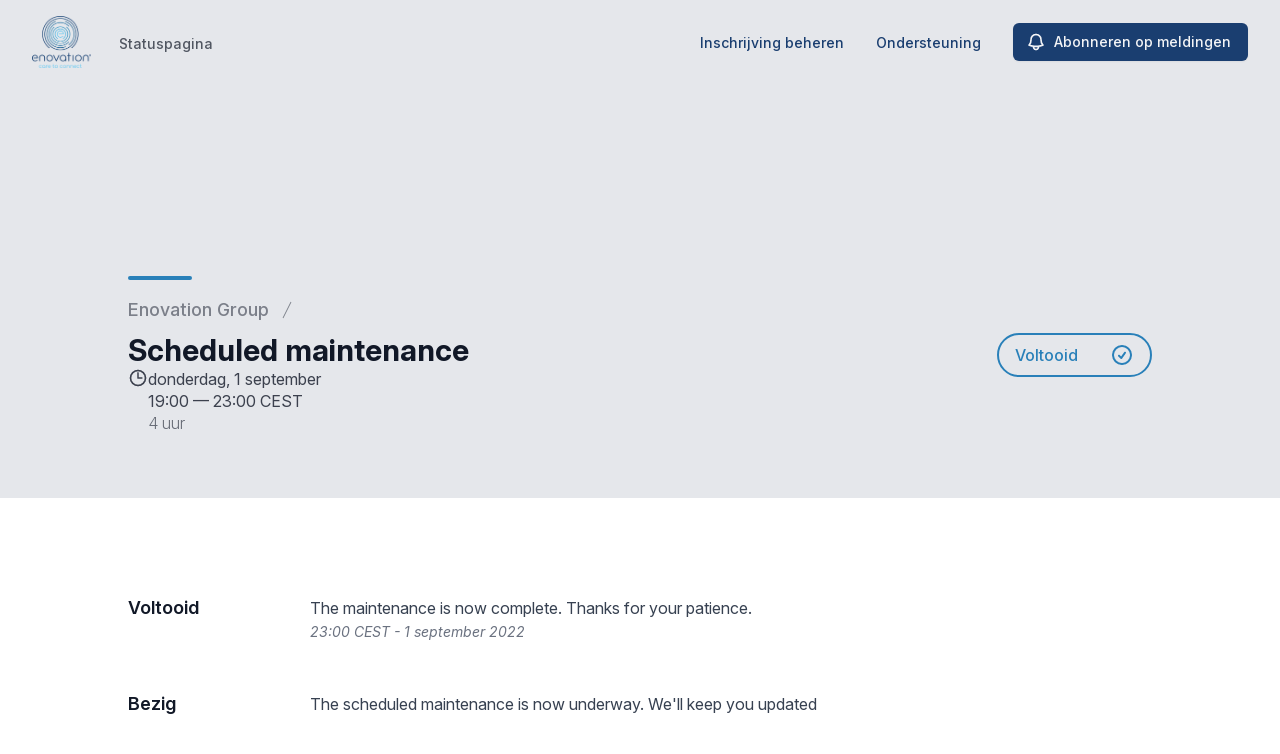

--- FILE ---
content_type: text/html; charset=utf-8
request_url: https://www.google.com/recaptcha/api2/anchor?ar=1&k=6Lc1z5MiAAAAAArBLreBfxilmog9tuu1Eqh2cCNM&co=aHR0cHM6Ly9zdGF0dXMuZW5vdmF0aW9uZ3JvdXAuY29tOjQ0Mw..&hl=en&v=naPR4A6FAh-yZLuCX253WaZq&size=invisible&anchor-ms=20000&execute-ms=15000&cb=rwzgfzkznz16
body_size: 45142
content:
<!DOCTYPE HTML><html dir="ltr" lang="en"><head><meta http-equiv="Content-Type" content="text/html; charset=UTF-8">
<meta http-equiv="X-UA-Compatible" content="IE=edge">
<title>reCAPTCHA</title>
<style type="text/css">
/* cyrillic-ext */
@font-face {
  font-family: 'Roboto';
  font-style: normal;
  font-weight: 400;
  src: url(//fonts.gstatic.com/s/roboto/v18/KFOmCnqEu92Fr1Mu72xKKTU1Kvnz.woff2) format('woff2');
  unicode-range: U+0460-052F, U+1C80-1C8A, U+20B4, U+2DE0-2DFF, U+A640-A69F, U+FE2E-FE2F;
}
/* cyrillic */
@font-face {
  font-family: 'Roboto';
  font-style: normal;
  font-weight: 400;
  src: url(//fonts.gstatic.com/s/roboto/v18/KFOmCnqEu92Fr1Mu5mxKKTU1Kvnz.woff2) format('woff2');
  unicode-range: U+0301, U+0400-045F, U+0490-0491, U+04B0-04B1, U+2116;
}
/* greek-ext */
@font-face {
  font-family: 'Roboto';
  font-style: normal;
  font-weight: 400;
  src: url(//fonts.gstatic.com/s/roboto/v18/KFOmCnqEu92Fr1Mu7mxKKTU1Kvnz.woff2) format('woff2');
  unicode-range: U+1F00-1FFF;
}
/* greek */
@font-face {
  font-family: 'Roboto';
  font-style: normal;
  font-weight: 400;
  src: url(//fonts.gstatic.com/s/roboto/v18/KFOmCnqEu92Fr1Mu4WxKKTU1Kvnz.woff2) format('woff2');
  unicode-range: U+0370-0377, U+037A-037F, U+0384-038A, U+038C, U+038E-03A1, U+03A3-03FF;
}
/* vietnamese */
@font-face {
  font-family: 'Roboto';
  font-style: normal;
  font-weight: 400;
  src: url(//fonts.gstatic.com/s/roboto/v18/KFOmCnqEu92Fr1Mu7WxKKTU1Kvnz.woff2) format('woff2');
  unicode-range: U+0102-0103, U+0110-0111, U+0128-0129, U+0168-0169, U+01A0-01A1, U+01AF-01B0, U+0300-0301, U+0303-0304, U+0308-0309, U+0323, U+0329, U+1EA0-1EF9, U+20AB;
}
/* latin-ext */
@font-face {
  font-family: 'Roboto';
  font-style: normal;
  font-weight: 400;
  src: url(//fonts.gstatic.com/s/roboto/v18/KFOmCnqEu92Fr1Mu7GxKKTU1Kvnz.woff2) format('woff2');
  unicode-range: U+0100-02BA, U+02BD-02C5, U+02C7-02CC, U+02CE-02D7, U+02DD-02FF, U+0304, U+0308, U+0329, U+1D00-1DBF, U+1E00-1E9F, U+1EF2-1EFF, U+2020, U+20A0-20AB, U+20AD-20C0, U+2113, U+2C60-2C7F, U+A720-A7FF;
}
/* latin */
@font-face {
  font-family: 'Roboto';
  font-style: normal;
  font-weight: 400;
  src: url(//fonts.gstatic.com/s/roboto/v18/KFOmCnqEu92Fr1Mu4mxKKTU1Kg.woff2) format('woff2');
  unicode-range: U+0000-00FF, U+0131, U+0152-0153, U+02BB-02BC, U+02C6, U+02DA, U+02DC, U+0304, U+0308, U+0329, U+2000-206F, U+20AC, U+2122, U+2191, U+2193, U+2212, U+2215, U+FEFF, U+FFFD;
}
/* cyrillic-ext */
@font-face {
  font-family: 'Roboto';
  font-style: normal;
  font-weight: 500;
  src: url(//fonts.gstatic.com/s/roboto/v18/KFOlCnqEu92Fr1MmEU9fCRc4AMP6lbBP.woff2) format('woff2');
  unicode-range: U+0460-052F, U+1C80-1C8A, U+20B4, U+2DE0-2DFF, U+A640-A69F, U+FE2E-FE2F;
}
/* cyrillic */
@font-face {
  font-family: 'Roboto';
  font-style: normal;
  font-weight: 500;
  src: url(//fonts.gstatic.com/s/roboto/v18/KFOlCnqEu92Fr1MmEU9fABc4AMP6lbBP.woff2) format('woff2');
  unicode-range: U+0301, U+0400-045F, U+0490-0491, U+04B0-04B1, U+2116;
}
/* greek-ext */
@font-face {
  font-family: 'Roboto';
  font-style: normal;
  font-weight: 500;
  src: url(//fonts.gstatic.com/s/roboto/v18/KFOlCnqEu92Fr1MmEU9fCBc4AMP6lbBP.woff2) format('woff2');
  unicode-range: U+1F00-1FFF;
}
/* greek */
@font-face {
  font-family: 'Roboto';
  font-style: normal;
  font-weight: 500;
  src: url(//fonts.gstatic.com/s/roboto/v18/KFOlCnqEu92Fr1MmEU9fBxc4AMP6lbBP.woff2) format('woff2');
  unicode-range: U+0370-0377, U+037A-037F, U+0384-038A, U+038C, U+038E-03A1, U+03A3-03FF;
}
/* vietnamese */
@font-face {
  font-family: 'Roboto';
  font-style: normal;
  font-weight: 500;
  src: url(//fonts.gstatic.com/s/roboto/v18/KFOlCnqEu92Fr1MmEU9fCxc4AMP6lbBP.woff2) format('woff2');
  unicode-range: U+0102-0103, U+0110-0111, U+0128-0129, U+0168-0169, U+01A0-01A1, U+01AF-01B0, U+0300-0301, U+0303-0304, U+0308-0309, U+0323, U+0329, U+1EA0-1EF9, U+20AB;
}
/* latin-ext */
@font-face {
  font-family: 'Roboto';
  font-style: normal;
  font-weight: 500;
  src: url(//fonts.gstatic.com/s/roboto/v18/KFOlCnqEu92Fr1MmEU9fChc4AMP6lbBP.woff2) format('woff2');
  unicode-range: U+0100-02BA, U+02BD-02C5, U+02C7-02CC, U+02CE-02D7, U+02DD-02FF, U+0304, U+0308, U+0329, U+1D00-1DBF, U+1E00-1E9F, U+1EF2-1EFF, U+2020, U+20A0-20AB, U+20AD-20C0, U+2113, U+2C60-2C7F, U+A720-A7FF;
}
/* latin */
@font-face {
  font-family: 'Roboto';
  font-style: normal;
  font-weight: 500;
  src: url(//fonts.gstatic.com/s/roboto/v18/KFOlCnqEu92Fr1MmEU9fBBc4AMP6lQ.woff2) format('woff2');
  unicode-range: U+0000-00FF, U+0131, U+0152-0153, U+02BB-02BC, U+02C6, U+02DA, U+02DC, U+0304, U+0308, U+0329, U+2000-206F, U+20AC, U+2122, U+2191, U+2193, U+2212, U+2215, U+FEFF, U+FFFD;
}
/* cyrillic-ext */
@font-face {
  font-family: 'Roboto';
  font-style: normal;
  font-weight: 900;
  src: url(//fonts.gstatic.com/s/roboto/v18/KFOlCnqEu92Fr1MmYUtfCRc4AMP6lbBP.woff2) format('woff2');
  unicode-range: U+0460-052F, U+1C80-1C8A, U+20B4, U+2DE0-2DFF, U+A640-A69F, U+FE2E-FE2F;
}
/* cyrillic */
@font-face {
  font-family: 'Roboto';
  font-style: normal;
  font-weight: 900;
  src: url(//fonts.gstatic.com/s/roboto/v18/KFOlCnqEu92Fr1MmYUtfABc4AMP6lbBP.woff2) format('woff2');
  unicode-range: U+0301, U+0400-045F, U+0490-0491, U+04B0-04B1, U+2116;
}
/* greek-ext */
@font-face {
  font-family: 'Roboto';
  font-style: normal;
  font-weight: 900;
  src: url(//fonts.gstatic.com/s/roboto/v18/KFOlCnqEu92Fr1MmYUtfCBc4AMP6lbBP.woff2) format('woff2');
  unicode-range: U+1F00-1FFF;
}
/* greek */
@font-face {
  font-family: 'Roboto';
  font-style: normal;
  font-weight: 900;
  src: url(//fonts.gstatic.com/s/roboto/v18/KFOlCnqEu92Fr1MmYUtfBxc4AMP6lbBP.woff2) format('woff2');
  unicode-range: U+0370-0377, U+037A-037F, U+0384-038A, U+038C, U+038E-03A1, U+03A3-03FF;
}
/* vietnamese */
@font-face {
  font-family: 'Roboto';
  font-style: normal;
  font-weight: 900;
  src: url(//fonts.gstatic.com/s/roboto/v18/KFOlCnqEu92Fr1MmYUtfCxc4AMP6lbBP.woff2) format('woff2');
  unicode-range: U+0102-0103, U+0110-0111, U+0128-0129, U+0168-0169, U+01A0-01A1, U+01AF-01B0, U+0300-0301, U+0303-0304, U+0308-0309, U+0323, U+0329, U+1EA0-1EF9, U+20AB;
}
/* latin-ext */
@font-face {
  font-family: 'Roboto';
  font-style: normal;
  font-weight: 900;
  src: url(//fonts.gstatic.com/s/roboto/v18/KFOlCnqEu92Fr1MmYUtfChc4AMP6lbBP.woff2) format('woff2');
  unicode-range: U+0100-02BA, U+02BD-02C5, U+02C7-02CC, U+02CE-02D7, U+02DD-02FF, U+0304, U+0308, U+0329, U+1D00-1DBF, U+1E00-1E9F, U+1EF2-1EFF, U+2020, U+20A0-20AB, U+20AD-20C0, U+2113, U+2C60-2C7F, U+A720-A7FF;
}
/* latin */
@font-face {
  font-family: 'Roboto';
  font-style: normal;
  font-weight: 900;
  src: url(//fonts.gstatic.com/s/roboto/v18/KFOlCnqEu92Fr1MmYUtfBBc4AMP6lQ.woff2) format('woff2');
  unicode-range: U+0000-00FF, U+0131, U+0152-0153, U+02BB-02BC, U+02C6, U+02DA, U+02DC, U+0304, U+0308, U+0329, U+2000-206F, U+20AC, U+2122, U+2191, U+2193, U+2212, U+2215, U+FEFF, U+FFFD;
}

</style>
<link rel="stylesheet" type="text/css" href="https://www.gstatic.com/recaptcha/releases/naPR4A6FAh-yZLuCX253WaZq/styles__ltr.css">
<script nonce="N1lsyVoJ-weYy9VNDJWRjg" type="text/javascript">window['__recaptcha_api'] = 'https://www.google.com/recaptcha/api2/';</script>
<script type="text/javascript" src="https://www.gstatic.com/recaptcha/releases/naPR4A6FAh-yZLuCX253WaZq/recaptcha__en.js" nonce="N1lsyVoJ-weYy9VNDJWRjg">
      
    </script></head>
<body><div id="rc-anchor-alert" class="rc-anchor-alert"></div>
<input type="hidden" id="recaptcha-token" value="[base64]">
<script type="text/javascript" nonce="N1lsyVoJ-weYy9VNDJWRjg">
      recaptcha.anchor.Main.init("[\x22ainput\x22,[\x22bgdata\x22,\x22\x22,\[base64]/cFtiKytdPWs6KGs8MjA0OD9wW2IrK109az4+NnwxOTI6KChrJjY0NTEyKT09NTUyOTYmJnIrMTxXLmxlbmd0aCYmKFcuY2hhckNvZGVBdChyKzEpJjY0NTEyKT09NTYzMjA/[base64]/[base64]/[base64]/[base64]/[base64]/[base64]/[base64]/[base64]/[base64]/[base64]/[base64]/[base64]/[base64]/[base64]\x22,\[base64]\\u003d\\u003d\x22,\x22RWdxw7vCjWYpw4LCjWDDkcKQwpwZHMKEwpFsX8OiCBfDsz1/wqFQw7Uowq/CkjrDqcKZOFvDpQ7DmQ7DpSnCnE5/woYlUXPCm3zCqFg1NsKCw5PDnMKfAzrDnlRww4XDh8O5wqNlI2zDuMKQRMKQLMOIwpd7ECPCncKzYCHDpMK1C3NrUsO9w6bClAvCm8K8w5PChCnCgjAew5nDocKEUsKUw7bCtMK+w7nCs3/DkwIlBcOCGV3CpH7DmU0XGMKXCzEdw7tsBCtbLcOhwpXCtcKeb8Kqw5vDn2AEwqQcwqLClhnDj8OEwppiwq3DjwzDgyTDhll8d8OKP0rCrA7Djz/[base64]/CqcKrKDFzQMKuGRHCu2XCvUBMUTEIw4rCt8Kpwq/Ct2PDtMOJwpw2LcKfw5nCikjClcKrccKJw6cYBsKTwpbDh07DtibChMKswr7CiTHDssK+YMOMw7fCh1Q2BsK6wrtLcsOMeiF0TcK6w6Q1wrJJw4nDi3UMwpjDgnh+Q2crI8KvHiY5BkTDs35CTx9xOjceQRHDhTzDuyXCnD7Cl8K+KxbDsTPDs31iw5/DgQkxwpkvw4zDrF3Ds19eVFPCqFA0wpTDilnDgcOGe2zDo3RIwpN8KUnCrsKgw65dw6rCohYgOy8JwokDUcONEUfCtMO2w7IQdsKAFMKCw5Uewrpowo1ew6bCjsKDTjfCgA7Co8OuVMKmw78fw47CqMOFw7vDrAjChVLDuQcuOcK3wrQlwo4yw51CcMOIScO4wp/DqsObQh/CqnXDi8Opw4LCkmbCocKxwqhFwqV5wpshwottc8OBU3XCssOta359NMK1w6Nif1MFw6swwqLDpW9de8OjwpY7w5dWDcORVcK6wrnDgsK0Vm/[base64]/f07Cs8ONw4sgw4ZIw403w4YTw5rDv0nCl8K/w7jDn8Ktw7DDpcOdw6VKwo3DlC3Dm0oGwp3DlC/[base64]/DjizDqwtpFlU+w5sIaMKNIMK4w4Zdw5YIA8KXw4rCgFvCni3Cq8O/[base64]/aDM/wr4MJMKrAgbCghAHXcO7BcKwVcKDT8OJw53DqMOrw6fCisKoAMOebMOWw6/[base64]/CvMK2wonCjhnDksKbw4PDlVdyw7hUw6VIw5XDrhzDicKiw7TCnMOFw4bChy8QYcKAbsK7w7FZXcK5wpPDqMOhE8OJccK3wqHCqFIhw5xyw7HDtcKQAMOXOl/Co8Ogwpdiw5PDlMOSw47DkkA2w4vDlMOgw7whwoDCiHBBwqpILcOmwojDp8KBMTTDq8OOwqZCfcOdUMORwrrDoUXDqigUwo/DuEVWw5hRLsKrwpAxLsK2RcOlDWV/w6xQZcO1FsK3P8KDVcKJWMKmQDVhwqZgwr/DksOnwoXCjcOmBcOscsKOZcKwwoDDqjUZEsOtEcKiG8KEwp0ww47Dh0HCixVkwpVTRVHDiwMNY1XCqMKhw4cGwpA5H8Oma8KKw5LCrsKMMHHCmMOpKMO2XjZGGcOKZ30mF8Orw5sFw7DDrC/DszLDlCprMX8OTsKMwpfDq8KDYl/DssKaPMOaDMKhwq7DgTAHfCwawr/[base64]/DtsOZEMOxWX3DvB1zQcKow47DvcOBwo/CvhFGJwLDp0nDg8Ouw6vCkxXDqT7Dk8OeaBDCs0nCiFTCijjDsBzCv8K1wooBNcKaIHvDqml0AjzCg8K/w4wGwpQMYsOqw5BnwpzCoMOqw4MvwrPDqMKRw67CszrCgxQtw77DpS3CtSE5SFoyUX4fwqNhTcO8wp15w4lBwqXDhzfDh3AbAghsw7/[base64]/w6Ibw7ZHwqpAw7s/[base64]/DhwvDvsOjFcKAPX1Bc8K7w5XDg8Oawrkpw4DDr8OQU8Orw5M/wq42cnzDi8KSw7AVQDJxwrJYMz7ClyvCpgrCkjMJw4pXacOywrrCpwxZw75bOWfDqQHCqsK6O2FEw7sBaMKlwoIoeMOBw4g0P1/Cuw7DjDxnwpHDmMKMw6cEw7dKLAnDkMOww5jDlSMqwovCtg/DusOtPFdPw4dpDsKew659JsOnRcKJeMKNwpnCuMK5wrMgIsKgwqUlAyHCjX8oFG/CojRxWsOcFcOgK3I+w4YFw5bDqMOhW8Kqwo7Dl8KSBcOKKsO4cMKDwpvDrnfDiiALZBECwpvDlMOsEcKywo/CtsKDMw0ZFGIWGMOGZwvDqMOSAj3ClVAjB8KewozDi8KGw7lTXsO7BcKEw5EAw5AAZC/[base64]/DcO4wpdwwrUNw7Jbw7fDoUTDuMKgSMKGT8KrQyfCqcKyw6FNXzHDt3w5wpAVw7LCoWk5w4JkSmldMFjCrzBIHcKVMMOjwrRwFcK4w4/CjsOOw5kiHw/Du8Kaw7bDucKmfMO4BBd5M0o6wo4Hw6hyw4A4wrLDhwfChMOIwq4nwqRhWsKNCALCry5RwrXCn8KiwqrCjirCvlAea8K/ccKNP8O/R8OCHQvCpjYYJRMWZHrDvj9dw4jCvsOXQ8Kfw54Ve8OKCsKIF8K7dm9zaRZqGw3Ct1AjwrAuw6XDqgpOKcOww4zDo8O+RsOrw7REWBM3K8OJwqnCtizDoAjClMOgSndvwoFOwoBlaMOvfB7ClsKJwq7CkCXCv0xSw6LDuHzDozfCsRt/wrHDksOAwoUVw7YtScKkK3jCm8OfG8OzwrXDhBASwq/DjMKGKR1ARsKrFCISQsOhR3LCncK9woHDqCFsAxMmw67DnsOcw6xAw6LDmFrCgwNNw5/[base64]/DiShXw6Fbb8OWw4sqD2nDohVuGXdgw7kCwpdHOcOaKWVpbsKxexfDpH4AScOyw5YBw77ClsOjZsKVw6DDgsKMwoc1BhfCrcK9wrfCqE/CnXEYwqE9w4VIw7DDolrCpMO/HcKfw6A5NcKvZ8KOwrJ7X8Oyw7ZBw77DvsKMw4LCnSzCqXlaUMO6wrwhDS/Dj8OLFsKwA8Onb3VOH3fChsKlCzANP8OMdsO9wp14Fn/DrXBJCTsvwpZew6NidMK5Z8O4w7XDryPCtnJcdk/DjR7DjMK5O8KzTQA/w7M4Yx3CklQkwq0rw7/DpcKcKFfCr2nDr8KeVMKwdsOyw7wbcsO6A8O2U2PDqjNbBcOAwrPCvTUKw63Dl8OSesKYC8KEAV12w7tewr57w6U/ABRYYGzCpHfCsMOqMnAdwo3CicKzwrXCmjoJw70Vw5nDhirDvQQdwonCmsOLVcO5FsKrwodCKMK3wpUxwq7CrMKsMisaecKpPcK8w4vDlmM4w5sowr/CsHLDoFJoVsO2wqAGwphoKwbDv8O8fk7Du3Z0RcKfDlzCv2bCk1XDlRBQFMOcLcO6w7nDk8Onw5rDvMO2G8Kdw7PDjR7DmmPCkHZIwqREwpNBwq54fsK5w7XDqcKSGsK2woLDmQvDhsKOKMO2wqHCo8Oxw7vCvcKUw7wIwpcbw5hfai/CgyrDvEcJXcKlbcKbbMKPwrbChzdMw54KeRjDkUcZw5U5UyHDhsOYw53Dl8KGwqnChlNIw4PCpMOTJMKRw5dSw4hvNcO5w7B6NMK1wqDDgUXCn8K6w5DChBMeMMKIw5dwNGvCg8KpXB/DtMOfOQZ3bRnClkvCiFc3w4lae8OaDMOJw6TDisK0HQ/Cp8Olw4nDocOhw4Bww5cGXMK/wo7Dh8K/[base64]/w7NoRcOtw49jwrRMwq7Du8KZw4rCi0rCucO/FsOHGGlibmN1AMOpS8O/w45jw4HCvMOUwoDDq8OXworCsXQKRA0iRwlOZ1hlw7/CjsKdUsO1WzjCoj/[base64]/CkMOwIMOQJl3DnRFsW3jCsTfDm8O6QcOJbB0SFijDvcO1w5LCsjrCp3xswqLCpRDDj8KYw4LDjsKFSsOMw4zCtcKsVCdpY8K3w4/DkXtew43CuU3Ds8K3Bk7Di2gQX2k0wpjDqE3CtsOkwpXDvnhgwrw4w5RtwrE/clvCkwPDqsK6w7rDnsKibsKlSGZJbBzDhsKWEz3DvVURwqvCsHVQw7xvBUZIZi50wpzCh8KVZS0dworCglFvw7wvwr7ChsO5QQzDjsKjwr/CimDDjkcFw4rCl8KWUMKjwo/[base64]/CvcK1w7IzwqrCm8KDEDADJGNowpTDvm5mMXPCnR9jw4jDqcK+w70xM8O/w7kHwqxlwpI8cQ7ClcO0woNObsKbw5MBQ8KZwp5YwpfChBJ5C8KewrvCqsOKw55/wo/[base64]/CvnYBw6MwwrAkKMKhw4kJwprDoDbDjsKTNzHChQMYOsKMAlrCnzoyMh5lb8Kxw6zCucOFw7gjJ3vCm8O1VWRMw5smP2LDt27Cs8KZfsKBYcOeH8Ohw7PCm1fDh3vCk8OXwrhMw55gfsKTwo7CsB3DrHPDuU/Dm0TClzLCtH/Chyt0fATDlAgnNjZ3bsOyVHHDosKKwpvDvsOMw4N6w4Y5wq3DtlPCqD5+SMKOZQx2ZRHCjsO2ChjCv8KJwrDDoxNCIFvDjMKowr1PaMK0wq4HwqQOf8KxSxYAbcOYw7lEHCNYw69vXcKpwoB3wr0/[base64]/[base64]/Dn8Kewpgaw6kgJcKRMsOKWsOtVcKCw5fDlcKlwobCnURFwoQoIG07VzcCWsOMTcKfcsKfZsOIIwwmw6dDwobCosKCQMOlVsO/w4BdHsODw7YGw5nDkMKZwqZUw7cCwrDDgBogdxTDh8OLJsKLwprDp8KdFcKQf8OXDXnDocKTw5/CnQ5cwqDDuMKwKcOuw5E3QsOWw6/CtGZ0LkAfwowzQ33DtUQ/w4/CjsKcw4MNwonCh8KTwozCvsKiTzPCjkvDhVzDocKMwqdbYMKdBcO4wotLFSrCqFHCjUQawrZxMxjCtcO5w47DmzpwJAViwoJ9woxAwoNqBj3DmWzDm0E0wop2wrZ8w4tzw6rCs1fDvcKswqfDtsKodT5hw7TDnw/CqMKcwrzCsWTDu0U3CFtyw7TDlTfDigFwAsOsZsOXw40VKcKPw67CncKpM8O+Egl1JxgqcsKoV8KTwqFXPW7CicOUwoZ0KSUHw4QkZw/[base64]/QVctXTPCgnHDiwEGw5TCp27DqcK0eHlKeMK4wo/DgT3CtyIBEl7DrcKxwpIywrV8ZsKhw4fDrcOawqrDj8Odw6/[base64]/Dq8OlAxxnJMK8wppRAMKWwrTDjWgZOWg6csOidsKOwrnDpsOUwpYiwqrDhxTDjMORwpJnw7Fyw6oeHGjCqHIGw4XDrTPDncKLCMKYwqNlw47ChcKOZ8Oie8KRwoF6SkjCsgVQfsK1V8KEI8KnwqsXIWzChsO5fMK9w4bDssOEwpcoIz50w5jCjcKkIsOow5QKZkTCoj/CgsOVW8OdB3spw6zDqcKuwrw1RMOZwrl/N8O3w61oJ8Khwpp6d8KGQxY2wq5Yw6/CmcKVwp7CsMKzSsOFwqnCmkhXw5nCkHTCn8K6RcKuM8Opw4wEFMKYC8KNw64IdMO/wqHDhsKqWkIdw7hjBMOOwqdvw6hQwq7DuiXCmXLCh8KRwprChMKHwp/CuSLClcKcw5rCsMO1cMOxWWgnHUxzaWXDi0J6w6bConzCg8O/dBAuT8KtSSzDkQHCk0PDqsOZa8K0S0HDhMKJSQTCmsOlCMOZREfCiWTCuRrDqgw7acKfwrEnwrrDnMK7wpjDnlHCtFI3SAJLBVhaSMOyLzVXw7TDnMKEJhodBMOWLA1HwrPDt8KYwrhlwpTDs33DtH/CmMKJAHvDlVo+N01SJlAHw78Mw47CiFrCosO3wpPChUoDwo7Cpl0Vw5LCtCg/DCnCmkXDn8KMw5Utw6zCsMOKwr3DgsKQw689Y24RZMKpA3w+w73ChMOMOcOjYMOKFMKZw4bCiQ8dCMOOfcKvwqtMwpXDjSnCtD/CocKdwpjCt09QZsOQTkxYGy7CscOGwqdRw5/Cu8KtAGvDtjlZPMKLw6B4wr1swrBCwqbCosOFVUbDtMKEwqvCsVfCv8KCR8Ovw61gw5PDjk7CnMOIAcKgQldnEMK5wojDgkVVQMK2fMOEwqtiYcOSHxczHsOUP8OHw63Dvz0SN19Tw6/DpcKwMgHCvMKEwqDDrwLCjCfDhFXCjGEEwqXCuMK8w6HDgREIMlFZwr5mRsK2w6UuwpXDnm3DvhHDrg0bcgbDpcK2w47CocO/dhPDmmDCqUfDjAbCqMKYEMKPMcO1wodsCsOYw45lQMK8wqgqY8Kzw4J3IWd1aTvCvcOxCRfDlCfDqjfDizrDvVZBNcKOeCwgw5jCo8KEw5R/wo9+O8OQemLDkg7CmsO3w7ZAY3fDjMOBwq4RQMOAwq/[base64]/wqDDmcOSVsOxwojDmMOPFCQrw5kHwp87d8OdE8K0ARMYH8KCDEdpwoI+V8K+wp/[base64]/[base64]/ZhkHw6lbGhfDn1spwr9YA8KzwohuI8KjQSPCtUxCw6MKw6XDhERUwplQAMOpWU/CtCvCg35yCBJKw6hzwoDDim1qw5Uewrl+ZQPCksO+JMKdwo/CvEYDZSFQTEXDqMOTwq/DgcK/w6pOasOGbm5WwofDjAFmw4DDr8KhShPDu8KpwpUiC3XCkDULw5sTwp3Co3Q+esO2eVlKw7QBE8K0wqwIwqAeW8OGQcO1w69gBhfDj3XCjMKmeMKrLcKLFMK7w5vCncKrwpwcw6vDslkQw7DDggrDqlFNw7I0IcK+KBrCrcKwwrPDlsOoScKjVMK1H1gWw4ZMwqovI8O/[base64]/w4fDhMKAXW0obMKOw6E+e8KdKT/[base64]/[base64]/woPDjQsWQcOyDQHCihTDncKvw7QbCx98w4pAJcOufsK9JGAXGyTCnl/CosK3G8OuDMKHW2/Cq8OtYsO7Tm7ClU/[base64]/A8O0wqXClcOJw7DDsMK+d8Kjw4cKMcK5w4zDiCrCscKlRVfCmhM/wrZ+wr7Dr8O/wqxnc1jDtcOdAExzOV85wpzDgRFUw5vCscKnacO6CjZZw6AWFcKdw5zCiMKswpPDo8OmWXxfG3xbKiQAwrjCpgRaZsOIw4Maw4NMK8KVE8K+O8Ksw7XDsMK7McOywqTCpsOqw4IOw48hw4grVMKlRg1vwp7DrMOxwrfCucOkwrrDpzfCgVnDmsKPwpEYwo/CncK/ccKhw4JbSMOCwr7CkgU8CsKywqdxw74NwoPDrMK5wqJgEsKqfcK4woDDsirCl23DkyB/[base64]/[base64]/w5c1NzBNZiAPDcK9bcOHwqjDmcOZwp/Crn7DpMOaHMKhMMK8HMKPw6HDh8Kcw5/CmjPCknwuOlAzcVDDgsOlG8O9LcKUP8K/wo1hfmNZd1DChB7Dtl9Swp3ChG1He8KpwpHDscKpwrpJw5RuwpjDgcORwqDCl8OnNcKLw4vDnMORw602MzXDjcO1w5XCrMO0EkrDj8ObwqPCg8KGCQ7DgzwywrJeMsK4worDviNFwropc8OKSlAnaXZgwqjDukwuDsOINMKaKnYYdVlLOsOqw4XCrsKdScKqCSxPAV/CrgwbaC/Cg8K4wozCu2TDiGbDksO2wrjCpWLDoyPCvcOrN8KCOcKmwqjChcOmI8KyXMOEw4fCsw/Cj1vCvWM1w4bCtcOiLjJ3wofDojxPw4sWw6s1wqdQS1MowrJOw61RVgJqX1DChkjDjsONUBthwqcjZCjCoSEeYMO9EcORw7fCqHDCocKzwq/CosOmfMOkYR7CnSpqw6jDglTDisOVw4EZwoDDhsK+PybDmT8cwrfDhSZOfxXDosOEwoZcw4LDnRFlI8KXw6JFwrbDl8KHw5zDtHxWw5bCrcK9w71mwrlfGcK6w7DCsMK9P8OTDsKqwqfCo8K/wq14w5rClMOZw71ZU8KNTcOnA8OGw7LCvGDCnsOwKjnDmmzCi1RVwqzCvMKpScOTwog8wqAaOl00wrocBcKCw6I4F0s3wr0AwrnDtUbCscKMDHhBw7zCl2sxLMOYwqLDtsOSw6DCu3nCs8KiQzZOwprDk2shYsO1wp5wwqbCs8Oqwr88w4h3wr3DsUlOSW/Cl8OqIChhw4vCn8KaPzB/wrbCikjCgF4DNiPCh3I+P07CrXDDmTJeBjLDisONw7XCpzjCjUcrJcOSw7M0VsOawqQKw7vCucOCOi1hwrvCi2/DmBrCjkjClQQkY8O4GsOuwpEOw6jDgyB2woXCiMKow7PCrSfCihVIIjLCqMO6w54kIFppHcKdwrvCuSvDhG9AVTjDmsK+w7DCssOMasOUw6HCqAMNwoEbJTkvfifDqMOjK8Oew4Fbw7XCkSzDkWLCtlVXeMKATHYkY298V8KuFsO8w5LDv3/ChcKTw5ZKwonDmg/Dj8OVWMKSXcO3LFRsbH8Zw5g9YmDCiMK0TWQQw6nDqVpnZsO3O2HDhgvDpksSOMOjEwfDsMOtwpLCvlkfw5DDgSdUH8KfK0ENRl/ChsKGwrpJORzDt8O1wrzCt8KOw5QuwoXDh8Oxw4rDkX3Dj8Ofw5rDgS7CpsKXw4DDp8O4PknDqMO2OcOBwop2bMO0BsOZNMKuOxdPwpVgCMOxGzPDpHTDmyDCjcO4Y0nDn3/CqsOdwpTDhHjCnsKvwpkDKm4LwoNbw6AawqTCtcKedMK5BMK7GzbCp8KOccOYSk51worDpsOhwr7DoMKdw53Cm8Kqw4dawqHCgMOjacOGaMObw5dKwpQXwoB+KTbDsMOsT8Kzw5JNwrMxwrohMXZbw4xow4VCJcOrG2Ngwr7DkMOhw5LDosKodlzDoS/DsTrDk0DCtsKQNsOYbgzDlMOBIMKCw7F9Mn7DgF3DhQLCjA4RwozChDA5wpfCpcKdwqN4wrV1an/DjcKOwpcALXUYT8Ktw6jDi8KiAcKWLMO3w4AWDsO9w7XDqMKAPBJYw6LCjhkQeD0hwrjCl8OxGMKwRx/ChAh+w5lvZX3Cn8ORwowVRSJrMsOEwqwNdsKrJMKswp9Iw7oGVQfCokQGwq/CqsKwb1wKw5ACwoIcYcK+w7vCn1fDiMOHeMOhwp/DthdvNzTDg8OzwrLCkVTDk3UWw6pQHUXCmMOFwrYWR8OwfMKfUARFw7fDgHIrw45mbU/CjsOKL0Jqwo8Kw47DpsOKwpUYw6/CnMKZUMKcw5ZVZAZuSjBYdMKAYcOpwrw2wq0ow49faMKsagh8KjpFw6jDvDLCr8O7ED5bUmspwoDCuHliOmJXHD/CimzCgHA1dkVRwqDDo17DvjRFaj8SUmBxKsKvw7MZRyHCicK/wrEvwogiSsOhJMOwSTYTX8K6wrxAw45Yw4bCh8O7eMOmLmzDscOxI8KQwq/[base64]/DmcOXS1RtNllKKEM4McObw7DDp8Kzw7A2dloRAcKMwrMMUX7DnX1FZErDmiZAMU01wrHDjcKrXx1Kw7tKw6JQwqDClH3DgcOnCVzDqMO3w55Dwo8GwrYBw6PDjy5/B8OAQsK+w6Zyw60XPcKDZ3ciD1HCtAjCt8OewrXDnGx+w6nCtmHCgcK3C0rCqsOhKsOkw6MDKG3CnFUxaEjDtMKPRcOTwqUpwotiMgljw7fCn8KWCsKewqJ0w5bCssKiVsK9CzIiw7ERNcOUw7PCjAzCscK/[base64]/CjsKgwrPCigEVBxJsTApgwqZRw6DDsip/wrDDjUvCig/DucKaD8OYE8ORwpADXH/DjMKVBH7DpsOywqXCiA7Dn1c3woTCgiFVwpDDogvCicOqw6phw43DqcKawpQZwr8SwrwPw7E0KsKwAcOpNFfDmsKVM0AsTsKgw4g1wrDDoE3CizN5w4nCoMOxwr1HA8KeKGLCrsOgE8OcRwjCgVrDnsK/[base64]/dBjDs29xNMKww7JEwobDjcKZwqvDnsKWeS83wopUMcOwwojDq8K6B8K/LcKOw5dkw4F1wqPDu2bCocKyTjo4b1/DhWLCinIKbmFbflLDkwjDh23DiMOHdlIYSMKrwoLDiXfDlDHDjMKXwpTCvcOOwp5jwpV3J1rDglvChxDDvQbDhBfCjcKGGsKKWsKJw4HDhGdrf0DCi8KJwpt8w6kGdB/ClUYnAAhKwpxYGBlnw6Ijw6zDvsOUwolSQMKEwqRcL3JdJVLCrcK7a8KTVsOJAS5pwoVIIcK+QGdIwpAWw5IXw5PDoMODwoQvbh3CuMKjw4LDmR98F0lAQcKoJkHDnMKswplBUsKCekwpF8KmWsOiwrhiCXIvRcO0eXLDqSTCmcKKw5nCpMOqe8O/w4dUw7rDv8KeJxrCtMKOUsObQiRwYcO4LFXDqTAmw5vDm3HDmlzCvg7DihjDlxVNwrPDvgXDscOAOiI0L8KUwplgw7Mvw5nDpjUQw5lHKcKPdTbCl8KQFcOVaD/CrhrCuwgGRBoMBMKfGcOkw484w6JMHMOpwrbDoWoNGn7DusK2wqVbOsOAN0HDtMKTwrrCjMKMwpZ5wpRVfVV/V0fCogrCmHDDrmbDlcK0YsOlCsOdDCnCnMOoVXjCnSt2dUfCu8KyDcOww58jbVAHYsOUcMOmw7UYCcKvw6PDvBVwHFrCojp0wqYOwo/CoFbDrQ9Zw6tpw5vCiF/CqsKpE8K/[base64]/w7RQYkbDuMOZBsKUfMObOcOQXsKCUG7DvAIEw752LyHCr8OrBlcqesOxQXbCuMKJNsOqwrjCucKuXQ3DisKRWhXCgMK5w4PCgsOyw7cvasKHwqA5NB7CrwbChGvCncO7YMKcIcO/f2pEwrXCjlBqwp3Cl3NIQMO3wpECKml3w5rDnsOaWsKWCBEWQS/DisKqw5BYw47DnXHCu1nCmRzDiGxtwqnDtcO0w7dweMOHw4nCvMK3wroYXMK2wo/CgcK6c8OMZsO7w5B8HDlkwobDkkrDusKxU8OSwp8iw7EMDsO2LcOYw7M6wp8PbwjCuxVww7fDjRlQw71bYA/ChcOOw63CtgbCuB9HS8OIaA/DuMOrwprCqMO1wqPCrkIeP8Orw5godSjCosONwptYDBYzw5/[base64]/Dk8O4w5Y1f17DoyLDkcOiXFfCnG1fbMKwCEbDqcOLV8OjP8O0wpFNPcOvw7nChsOUw5vDjgtEaivCsh8xw55bw4dXbsK6w6DCr8KGw48Ww7LClx8Aw4rCp8KtwpjDjk4yw5dswqNDRsKuw6vCuH3DlVHCu8KcRMKcwprCsMKRKsOXwoXCucOWwqc/[base64]/DosKwwrIUw6rCpMOeOMOfMn1+wo7Cvj7DhkEywpbCkBBkwrXDvsKYR3wzHsORDBFhZm7CoMKJRcKmw63DqMO3Wnkzw5BFMMOTXsOEC8KSNMOKJsKUwqrDmMOWUVzCkDR9w5nDs8KvM8K3w65Owp/DkcOxH2BgXMOmw4vCrMOkSwkVW8O3wo4lwpvDsHrCjMOvwq1bXcKKYcO+BcK+wrzCoMOzZWpVw6how60GwoDCr1TChsKONcOgw6TDjhIEwq16wqJtwosAwoHDpUHDunfCvm9Zw6HCosOJw5rDqm3CpMK/w5nDg1DCtTLDoT3CiMOrXlHDpj7DosOtw5XCvcKXKcOvY8KAF8ORMcO9w5PCmsOGw5PDiUY/E2cwVFQRf8KjLcK+wqjDvcOLw5lawofDiTFrJ8KsFg5ZDcKfDxZzw6M/woEXL8K0WMOGBMKTK8ObRMK5w7M3JXfDo8K1w6EnasKqwohOwonCnWfCssOaw43Cl8KJw5vDhMOww6MdwpRWYsO/wphKfiLDp8OHIMK+wq0UwrDCk1rCisO0wpbDtjnCtMKLbwg3w5zDnQhQWD9PVgpJdSlVw5LDj3lVLMOLesKZDRMIY8Kew5zDh3RLdTPCtCZHB10NCFvDgF/[base64]/[base64]/CsMK+TiXCkcOVwpPDgcOpCGU8NWYzw7ZLwrp4w49HwoxlPE3CknXDvTPCgzwUVcOJCRA+wo0Lwp7DkDfDtMO1wqB9V8K6QTjDvTjCmcKWCVXCgGPChkEzQMOZV38nGwzDlsOdw6Exwqw1C8Kqw5PChFfDssObw4BxwrzCsn3DiDo9a0/Cj18PYcKSNMK8PsOTc8OvHsOgQnvDoMKuBcKrw7rDvMKHe8KmwqJPW3jCsWvCkhbDlsKewqhOc1XDgS/[base64]/P3EZwpnDn8OCXjkdwpxRW8OPwrnDoMOCwqgzw5xbw4DCnsK1GsO2B1MfLsOqwppUwqjCmcKfEcOSwpPDmR3DscKDTcKkEsOkw45sworDizQnw4fDgMKQw7/[base64]/[base64]/XyEfw6bDkAA7wogXJMORw4jCksOPw5BDw7F/[base64]/CkEk1YsOSd2XDiMOrJiwWecORwpzDvMOHKHZnwpzDqxfDtMKzwqDCpcKmw7ouwq7Cszglw7NSwoJ1w5g9dyPDtcKawqMDwppxF10iw6gDO8Ovw4nDlD1yPsOQS8K/aMKgwrDCk8ORL8KEAMKVw5fCjXLDun7Cux/CuMOnwoHCqcKlHUfDlnx9N8OhwozCjnd5fB4+S1dRJcOQw5RICDBUHFJIw5kpw44rwotxOcKAw4gZK8KVwqILwpPCncO6NVEtEh/Cqglbw6DCrsKmb3kAwoJSMcO6w6bCiHfDlwMHw7cOEMO5N8OMAgDDoAPDvsO+wo/[base64]/Lm3Do8OvTVbDhXEbw6fDsBTCvMOwdMKWIgJYw5DDkn3Cm1NSwp/CnsOJNsOhIcOhwq/[base64]/Ds8OgGsK8w4t2LsONOMOZP2xwwqDDggvDqmfDkTTCnXvCvS54TVMAW0VmwqfDosOLwo58T8KNe8KIw7zDl0TCnsKQwqEBR8KjYnMgw5g/w6gqO8K2BhMhwqkOS8K3DcOfax7CpEpmU8OUc2jDrxJ5KcOrYcOwwpFLJ8O5UcO5ZcOYw7g1TiRUbifCiBDCknHCk3xpEXfDocKwwrvDk8OlITPCnAXCjMO4w5TDmTHCjcORw71vWTzClkxhE1zCtcKof2Vww5/Cl8KgU1Z1TMKsEVLDkcKXRHrDt8Kiw5BeLGlpG8OMIcKzNxRpN0vDkGPDgHoew5nDhcKQwqxfXQ/ChElFKcKWw4bCkhfCoHbCgsKqcMKpw6hBHsKzZmlUw7g/[base64]/CqlzDuwnCiSPCu8Knwqo7B8KhT8OeP8KTZ8OLwp/ChMK4w6hkw7Mmw6VMDj7CmmjDh8OUZcO2w5ZTw7LDh3vDpcO9L2AaK8OMBsKSJGPCrsOdaDEANsOYwqNjCQ/DrHlHwos0McKyJloIw5vDt3vDlMO7woFGQMOPwqXCvlwgw6V+acOREk3CnnbDkF8WNh3CtMOAwqDDsDYodGc9PsKJwooLwp5qw4bDhWkYNgfCgj/Dt8OOYjHDpsODw6ktw7AlwoY0wqFgbsKfLkZFdsOFwq7CvHRBw4zDr8O0w6BxcsKXA8KTw4QKwoHCnQvCm8Oww7HCqsO2wqpWw5rDhMKuaSJww5/Ct8Kxw44ud8OYTT0Rw4F+ZGnDjsONw5ZWXMO+Rxt6w5HCmF5lVXxiWsO7woDDjQBow68BcMK1ZMORwqXDm2fCnC3Dh8ORbsOpEy7Ck8K6w67ChkEUw5F2w69BdcKuwrEvCSfCsVF/TBtnE8KewrfCqXpsbElMwpnClcKwDsONwpzDjyLDjGjCqcKXwr8if2hpw48hScO8E8KHwo3Do0hwbsKqwrhIcsK5wpnDoB/Doy3Chlg0QsO+w5Brw41Ywqcjb1fCrMOLb3grSMK+Un8zw7oNEnLCosKiwqgvVMOMwoJmwrjDh8Kzw544w73CtmLCvcO0wqdww7rDmsKLw4xZwr47VsKTP8KfNh9VwrrDj8O8w7nDqknDkx4hw47DoGY+aMKEAFoGw6ABwoULJS/Dv3V0w6paw7nCpMKewpzCk017LsOvwq/CosKGDMOjPcOqwrcFwrjCv8OTbMOLZsOcU8KYcjbCgzNTw7TDmsKMw6LDihTCqcOww4dBAW7CtlEgwrxkTGPDmhbDhcO/BwJ6D8OUFcKqwoHCuR1Fw4nCtA7DkDrCmcOiwqckXlnClcKIMU1/[base64]/w7NVw6RKwoLDtXE8wq7Cky4hHsOVwpDCgcOdTWLCjsK4AMKbB8K/HEY+YEPCocK1E8KowoNAw6vCuCgiwoIpw7bCs8Kfb2NkZh8dwqTDvyvDpH/ClnfDiMOHO8KZw5LDsWjDssK2X0LDuQtYw7AVf8O8wpvDu8OPMcOIwoLCncOkB1HCsDrCtQPCnWTDpTEuw4IyfsO9RcKEw6sgfMKVwqzCpsKlwqkwDFfCpsKHGEoZc8OZecK9bwPCgE/CqsOqw7UhFULChAdCwoIZUcODU0F7wpXDtcOXD8KPwrDCjUFzP8KoUFUfaMO1chvDgcKmenfDlcKDwqRDc8K5w6XDuMOwY0gCZx/DqW0tacK1WDDCrMO9w6zCicOTMsKVw69VQsKtDsKzXWUxFh7Dr1VxwqcRw4HDksO9I8KCdMKMByFvZDPDpiYtw7HDujTDnQMecV9vwo1wdsKBwpJFZyXDlsOtX8K9EMKfOsKdGVtke17Ds1LDmMKbZsO/XsKpw63CtRjCu8KxbBJIAFLCicKCRygHZXFaYcOPw5zDi0rDryPDvT1vwpAmwqfCnQjClioed8Kqw6XCrXbDnMOKbjXCuw8zwrDDvsODwqNfwpcOBcOvwoPDmMORJEFdNW/CshJKwrAPw4sGF8KPw63CtMOOw4M7wqQodT1GTxnCgcOof1rDmMK+V8K6dWrCmsKJw4XDoMO2LsOPwoBYUSM9wpDDi8Ocd0LCp8Oww7rCjMOpwpsTKsKXZkYtf0JtLsOPe8KULcOyZCPCpz/[base64]/CiE0/w41gw4bDvMOfw4vCh1rDrsKeesK4w6DCjcKzWHbDusKYwp3DigPCinxAw7LCjB9cw6lAMWzChcKRwpHDkk/CnGvCncK1woxAw7gNw6sZwqAGw4PDmjxoEcOIb8O2w6nCvCIuw4F+wp0jA8OnwrLCiTnCmMKcRsOuQMKMwofDtGzDoC5gwqPCncOMw7dbwrxKw5nCvMOIZETDpBZIG2LCpS3Cgw/Cr21XIBrClMK/KwklwrvCh1zDvMOgBsK/TjN0fsKeG8KXw5vDoW7ChcKDS8OAw7PCocKUw5lKeXrCvsKGwqJzw4/Dj8KEGcOebcOJworDmcOPw44GfMOJPMKQF8Odw79Bw49lGXVBZErCksKBVF/DuMOpw5Njw6fDtcOxTWrDkFZywr/CngM9EVUBMMKVV8KiQHdCw4XCsSQXw7XCmzZTJsKLMxjDjcOqwo58woZNwo4sw63ClsK3woLDnkjCgmBkw65QYsOrTjrDm8ObbMO1N1TCnxwUw43Cgj/DncO9w6XCkAdAHDvCmsKpw4EydcKKwohkwrrDsyXCgSIMw4Mow4IjwqrDgQl9w6pRFMKOfl5XVCHCh8O6ZQXChMOJwr93w5VWw5/CrMK6w5Y4a8OZw4cmfxDDh8KZwrUrw5g+LMOVwrtfcMKEw4TCiD7DrmzClcKcwoZOYSoPwr1ZAsKxMlxewqwMO8OwwoPChF84NcK+W8OpY8KtHsKpADLDtgfDjcKHfcO+UB5AwoRlKx7DocKMwp4SVsKCacKywo/CokfCqQHDljlDDMK5G8KPwofDj1/CmDs3cibDiUIXw60Qw4RLw5LCvkzDp8OuNDLDvMONwrBKMMOqwqvCvkbChMKQwp0pw5JFf8KOHcObI8KTXcKyOMOdTknCuGLCh8O/w73DiS3CrzURw5cLKXLDq8KrwrTDncOnbG3DrhDDjMKkw4zCh3EtdcO2wpdzwoXDtTLDi8KIwqkIwro+dmDDujYiSWPDssObT8K+NMKfwq/CrBIzfcKswqQiw6fCm1JmZMOnwpIhwpbDkcKewqlEwqE+BBNpw64cKyrCk8KwwotXw4PCvQUAwpoFSS9GWwvDvFBrw6fDi8KMZcObPcOif1nClMO/w5bCs8K9w7h/[base64]/Cow/Cg8KCw7HDoQNNw7tLw58Yc8OQw4vDnyFWwr4wJjlkw4ELDsOoIU/[base64]/DmMKdWDdkOFdiV1NgSThKwrFswqjCiQkqw74Lw48BwrUtw7kIw7M9wowzw5HDgBvChxdkw5/DqHp3LDAaAXoYwr1JYU4rd3jCnsOxw4PDgWDDgkDDsTLClVMmE1lTZsORwpXDhC9ZQsO0w7FDwofCv8OnwqtiwqISRsO3GMKYeAzCr8KFwoRtD8KSwoNiwpDCrXXDjMO4ej7Cj3gQVRTCqsOsSMKlw6cywoXDlsKCw5DDhMKxHcOtw4NOw7zCog\\u003d\\u003d\x22],null,[\x22conf\x22,null,\x226Lc1z5MiAAAAAArBLreBfxilmog9tuu1Eqh2cCNM\x22,0,null,null,null,1,[21,125,63,73,95,87,41,43,42,83,102,105,109,121],[7241176,378],0,null,null,null,null,0,null,0,null,700,1,null,0,\[base64]/tzcYADoGZWF6dTZkEg4Iiv2INxgAOgVNZklJNBoZCAMSFR0U8JfjNw7/vqUGGcSdCRmc4owCGQ\\u003d\\u003d\x22,0,0,null,null,1,null,0,0],\x22https://status.enovationgroup.com:443\x22,null,[3,1,1],null,null,null,1,3600,[\x22https://www.google.com/intl/en/policies/privacy/\x22,\x22https://www.google.com/intl/en/policies/terms/\x22],\x22AD6OnyngHY4cNcX1rpWfEguzFg/RVH2n6rRMOpu5NN0\\u003d\x22,1,0,null,1,1762793115960,0,0,[146],null,[152,255,206,244,35],\x22RC-c6_5f3_fUPprtQ\x22,null,null,null,null,null,\x220dAFcWeA5i9_veA738JWHjSX99LE9ZfEawD-EOArdaKqurmdyFScyRaJV6LwGUNQpDavOi4cnhg8GREz7QuHDo3PP6oam4z2Ss7A\x22,1762875915716]");
    </script></body></html>